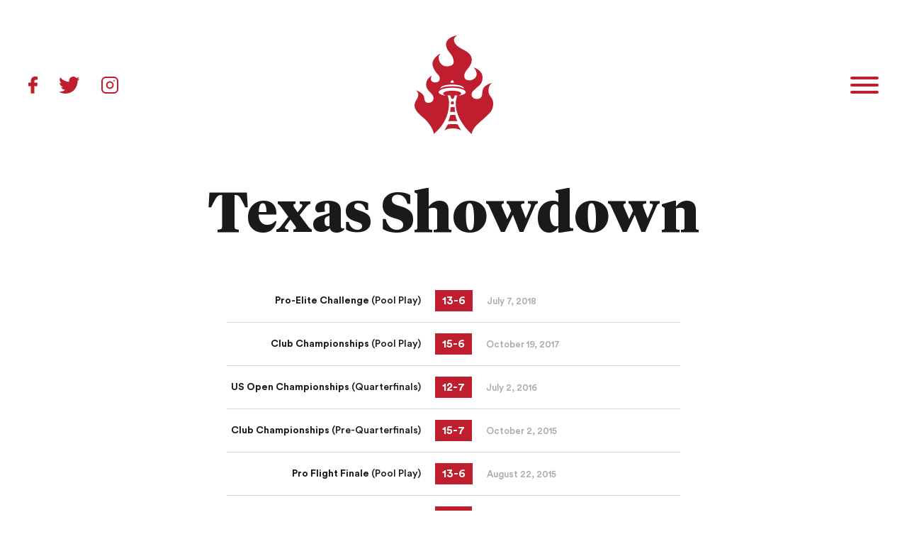

--- FILE ---
content_type: text/html; charset=UTF-8
request_url: https://seattleriot.org/opponents/texas-showdown/
body_size: 4572
content:
<!DOCTYPE html>
<html>
<head>

	<meta charset="utf-8" />
	<meta http-equiv="x-ua-compatible" content="ie=edge">
	<meta name="viewport" content="width=device-width, initial-scale=1.0" />

	<link rel="stylesheet" href="https://use.typekit.net/cfp1omk.css">
	<link rel="stylesheet" type="text/css" media="all" href="https://seattleriot.org/wp-content/themes/seattle-riot/style.css" />
	
	<meta name='robots' content='index, follow, max-image-preview:large, max-snippet:-1, max-video-preview:-1' />

	<!-- This site is optimized with the Yoast SEO plugin v26.7 - https://yoast.com/wordpress/plugins/seo/ -->
	<title>Texas Showdown &#8212; Seattle Riot</title>
	<link rel="canonical" href="https://seattleriot.org/opponents/texas-showdown/" />
	<meta property="og:locale" content="en_US" />
	<meta property="og:type" content="article" />
	<meta property="og:title" content="Texas Showdown &#8212; Seattle Riot" />
	<meta property="og:url" content="https://seattleriot.org/opponents/texas-showdown/" />
	<meta property="og:site_name" content="Seattle Riot" />
	<meta property="article:modified_time" content="2018-07-06T19:32:58+00:00" />
	<script type="application/ld+json" class="yoast-schema-graph">{"@context":"https://schema.org","@graph":[{"@type":"WebPage","@id":"https://seattleriot.org/opponents/texas-showdown/","url":"https://seattleriot.org/opponents/texas-showdown/","name":"Texas Showdown &#8212; Seattle Riot","isPartOf":{"@id":"https://seattleriot.org/#website"},"datePublished":"2015-04-02T03:13:19+00:00","dateModified":"2018-07-06T19:32:58+00:00","breadcrumb":{"@id":"https://seattleriot.org/opponents/texas-showdown/#breadcrumb"},"inLanguage":"en-US","potentialAction":[{"@type":"ReadAction","target":["https://seattleriot.org/opponents/texas-showdown/"]}]},{"@type":"BreadcrumbList","@id":"https://seattleriot.org/opponents/texas-showdown/#breadcrumb","itemListElement":[{"@type":"ListItem","position":1,"name":"Home","item":"https://seattleriot.org/"},{"@type":"ListItem","position":2,"name":"Opponents","item":"https://seattleriot.org/opponents/"},{"@type":"ListItem","position":3,"name":"Texas Showdown"}]},{"@type":"WebSite","@id":"https://seattleriot.org/#website","url":"https://seattleriot.org/","name":"Seattle Riot","description":"World Champions","potentialAction":[{"@type":"SearchAction","target":{"@type":"EntryPoint","urlTemplate":"https://seattleriot.org/?s={search_term_string}"},"query-input":{"@type":"PropertyValueSpecification","valueRequired":true,"valueName":"search_term_string"}}],"inLanguage":"en-US"}]}</script>
	<!-- / Yoast SEO plugin. -->


<style id='wp-img-auto-sizes-contain-inline-css' type='text/css'>
img:is([sizes=auto i],[sizes^="auto," i]){contain-intrinsic-size:3000px 1500px}
/*# sourceURL=wp-img-auto-sizes-contain-inline-css */
</style>
<style id='wp-block-library-inline-css' type='text/css'>
:root{--wp-block-synced-color:#7a00df;--wp-block-synced-color--rgb:122,0,223;--wp-bound-block-color:var(--wp-block-synced-color);--wp-editor-canvas-background:#ddd;--wp-admin-theme-color:#007cba;--wp-admin-theme-color--rgb:0,124,186;--wp-admin-theme-color-darker-10:#006ba1;--wp-admin-theme-color-darker-10--rgb:0,107,160.5;--wp-admin-theme-color-darker-20:#005a87;--wp-admin-theme-color-darker-20--rgb:0,90,135;--wp-admin-border-width-focus:2px}@media (min-resolution:192dpi){:root{--wp-admin-border-width-focus:1.5px}}.wp-element-button{cursor:pointer}:root .has-very-light-gray-background-color{background-color:#eee}:root .has-very-dark-gray-background-color{background-color:#313131}:root .has-very-light-gray-color{color:#eee}:root .has-very-dark-gray-color{color:#313131}:root .has-vivid-green-cyan-to-vivid-cyan-blue-gradient-background{background:linear-gradient(135deg,#00d084,#0693e3)}:root .has-purple-crush-gradient-background{background:linear-gradient(135deg,#34e2e4,#4721fb 50%,#ab1dfe)}:root .has-hazy-dawn-gradient-background{background:linear-gradient(135deg,#faaca8,#dad0ec)}:root .has-subdued-olive-gradient-background{background:linear-gradient(135deg,#fafae1,#67a671)}:root .has-atomic-cream-gradient-background{background:linear-gradient(135deg,#fdd79a,#004a59)}:root .has-nightshade-gradient-background{background:linear-gradient(135deg,#330968,#31cdcf)}:root .has-midnight-gradient-background{background:linear-gradient(135deg,#020381,#2874fc)}:root{--wp--preset--font-size--normal:16px;--wp--preset--font-size--huge:42px}.has-regular-font-size{font-size:1em}.has-larger-font-size{font-size:2.625em}.has-normal-font-size{font-size:var(--wp--preset--font-size--normal)}.has-huge-font-size{font-size:var(--wp--preset--font-size--huge)}.has-text-align-center{text-align:center}.has-text-align-left{text-align:left}.has-text-align-right{text-align:right}.has-fit-text{white-space:nowrap!important}#end-resizable-editor-section{display:none}.aligncenter{clear:both}.items-justified-left{justify-content:flex-start}.items-justified-center{justify-content:center}.items-justified-right{justify-content:flex-end}.items-justified-space-between{justify-content:space-between}.screen-reader-text{border:0;clip-path:inset(50%);height:1px;margin:-1px;overflow:hidden;padding:0;position:absolute;width:1px;word-wrap:normal!important}.screen-reader-text:focus{background-color:#ddd;clip-path:none;color:#444;display:block;font-size:1em;height:auto;left:5px;line-height:normal;padding:15px 23px 14px;text-decoration:none;top:5px;width:auto;z-index:100000}html :where(.has-border-color){border-style:solid}html :where([style*=border-top-color]){border-top-style:solid}html :where([style*=border-right-color]){border-right-style:solid}html :where([style*=border-bottom-color]){border-bottom-style:solid}html :where([style*=border-left-color]){border-left-style:solid}html :where([style*=border-width]){border-style:solid}html :where([style*=border-top-width]){border-top-style:solid}html :where([style*=border-right-width]){border-right-style:solid}html :where([style*=border-bottom-width]){border-bottom-style:solid}html :where([style*=border-left-width]){border-left-style:solid}html :where(img[class*=wp-image-]){height:auto;max-width:100%}:where(figure){margin:0 0 1em}html :where(.is-position-sticky){--wp-admin--admin-bar--position-offset:var(--wp-admin--admin-bar--height,0px)}@media screen and (max-width:600px){html :where(.is-position-sticky){--wp-admin--admin-bar--position-offset:0px}}

/*# sourceURL=wp-block-library-inline-css */
</style><style id='global-styles-inline-css' type='text/css'>
:root{--wp--preset--aspect-ratio--square: 1;--wp--preset--aspect-ratio--4-3: 4/3;--wp--preset--aspect-ratio--3-4: 3/4;--wp--preset--aspect-ratio--3-2: 3/2;--wp--preset--aspect-ratio--2-3: 2/3;--wp--preset--aspect-ratio--16-9: 16/9;--wp--preset--aspect-ratio--9-16: 9/16;--wp--preset--color--black: #000000;--wp--preset--color--cyan-bluish-gray: #abb8c3;--wp--preset--color--white: #ffffff;--wp--preset--color--pale-pink: #f78da7;--wp--preset--color--vivid-red: #cf2e2e;--wp--preset--color--luminous-vivid-orange: #ff6900;--wp--preset--color--luminous-vivid-amber: #fcb900;--wp--preset--color--light-green-cyan: #7bdcb5;--wp--preset--color--vivid-green-cyan: #00d084;--wp--preset--color--pale-cyan-blue: #8ed1fc;--wp--preset--color--vivid-cyan-blue: #0693e3;--wp--preset--color--vivid-purple: #9b51e0;--wp--preset--gradient--vivid-cyan-blue-to-vivid-purple: linear-gradient(135deg,rgb(6,147,227) 0%,rgb(155,81,224) 100%);--wp--preset--gradient--light-green-cyan-to-vivid-green-cyan: linear-gradient(135deg,rgb(122,220,180) 0%,rgb(0,208,130) 100%);--wp--preset--gradient--luminous-vivid-amber-to-luminous-vivid-orange: linear-gradient(135deg,rgb(252,185,0) 0%,rgb(255,105,0) 100%);--wp--preset--gradient--luminous-vivid-orange-to-vivid-red: linear-gradient(135deg,rgb(255,105,0) 0%,rgb(207,46,46) 100%);--wp--preset--gradient--very-light-gray-to-cyan-bluish-gray: linear-gradient(135deg,rgb(238,238,238) 0%,rgb(169,184,195) 100%);--wp--preset--gradient--cool-to-warm-spectrum: linear-gradient(135deg,rgb(74,234,220) 0%,rgb(151,120,209) 20%,rgb(207,42,186) 40%,rgb(238,44,130) 60%,rgb(251,105,98) 80%,rgb(254,248,76) 100%);--wp--preset--gradient--blush-light-purple: linear-gradient(135deg,rgb(255,206,236) 0%,rgb(152,150,240) 100%);--wp--preset--gradient--blush-bordeaux: linear-gradient(135deg,rgb(254,205,165) 0%,rgb(254,45,45) 50%,rgb(107,0,62) 100%);--wp--preset--gradient--luminous-dusk: linear-gradient(135deg,rgb(255,203,112) 0%,rgb(199,81,192) 50%,rgb(65,88,208) 100%);--wp--preset--gradient--pale-ocean: linear-gradient(135deg,rgb(255,245,203) 0%,rgb(182,227,212) 50%,rgb(51,167,181) 100%);--wp--preset--gradient--electric-grass: linear-gradient(135deg,rgb(202,248,128) 0%,rgb(113,206,126) 100%);--wp--preset--gradient--midnight: linear-gradient(135deg,rgb(2,3,129) 0%,rgb(40,116,252) 100%);--wp--preset--font-size--small: 13px;--wp--preset--font-size--medium: 20px;--wp--preset--font-size--large: 36px;--wp--preset--font-size--x-large: 42px;--wp--preset--spacing--20: 0.44rem;--wp--preset--spacing--30: 0.67rem;--wp--preset--spacing--40: 1rem;--wp--preset--spacing--50: 1.5rem;--wp--preset--spacing--60: 2.25rem;--wp--preset--spacing--70: 3.38rem;--wp--preset--spacing--80: 5.06rem;--wp--preset--shadow--natural: 6px 6px 9px rgba(0, 0, 0, 0.2);--wp--preset--shadow--deep: 12px 12px 50px rgba(0, 0, 0, 0.4);--wp--preset--shadow--sharp: 6px 6px 0px rgba(0, 0, 0, 0.2);--wp--preset--shadow--outlined: 6px 6px 0px -3px rgb(255, 255, 255), 6px 6px rgb(0, 0, 0);--wp--preset--shadow--crisp: 6px 6px 0px rgb(0, 0, 0);}:where(.is-layout-flex){gap: 0.5em;}:where(.is-layout-grid){gap: 0.5em;}body .is-layout-flex{display: flex;}.is-layout-flex{flex-wrap: wrap;align-items: center;}.is-layout-flex > :is(*, div){margin: 0;}body .is-layout-grid{display: grid;}.is-layout-grid > :is(*, div){margin: 0;}:where(.wp-block-columns.is-layout-flex){gap: 2em;}:where(.wp-block-columns.is-layout-grid){gap: 2em;}:where(.wp-block-post-template.is-layout-flex){gap: 1.25em;}:where(.wp-block-post-template.is-layout-grid){gap: 1.25em;}.has-black-color{color: var(--wp--preset--color--black) !important;}.has-cyan-bluish-gray-color{color: var(--wp--preset--color--cyan-bluish-gray) !important;}.has-white-color{color: var(--wp--preset--color--white) !important;}.has-pale-pink-color{color: var(--wp--preset--color--pale-pink) !important;}.has-vivid-red-color{color: var(--wp--preset--color--vivid-red) !important;}.has-luminous-vivid-orange-color{color: var(--wp--preset--color--luminous-vivid-orange) !important;}.has-luminous-vivid-amber-color{color: var(--wp--preset--color--luminous-vivid-amber) !important;}.has-light-green-cyan-color{color: var(--wp--preset--color--light-green-cyan) !important;}.has-vivid-green-cyan-color{color: var(--wp--preset--color--vivid-green-cyan) !important;}.has-pale-cyan-blue-color{color: var(--wp--preset--color--pale-cyan-blue) !important;}.has-vivid-cyan-blue-color{color: var(--wp--preset--color--vivid-cyan-blue) !important;}.has-vivid-purple-color{color: var(--wp--preset--color--vivid-purple) !important;}.has-black-background-color{background-color: var(--wp--preset--color--black) !important;}.has-cyan-bluish-gray-background-color{background-color: var(--wp--preset--color--cyan-bluish-gray) !important;}.has-white-background-color{background-color: var(--wp--preset--color--white) !important;}.has-pale-pink-background-color{background-color: var(--wp--preset--color--pale-pink) !important;}.has-vivid-red-background-color{background-color: var(--wp--preset--color--vivid-red) !important;}.has-luminous-vivid-orange-background-color{background-color: var(--wp--preset--color--luminous-vivid-orange) !important;}.has-luminous-vivid-amber-background-color{background-color: var(--wp--preset--color--luminous-vivid-amber) !important;}.has-light-green-cyan-background-color{background-color: var(--wp--preset--color--light-green-cyan) !important;}.has-vivid-green-cyan-background-color{background-color: var(--wp--preset--color--vivid-green-cyan) !important;}.has-pale-cyan-blue-background-color{background-color: var(--wp--preset--color--pale-cyan-blue) !important;}.has-vivid-cyan-blue-background-color{background-color: var(--wp--preset--color--vivid-cyan-blue) !important;}.has-vivid-purple-background-color{background-color: var(--wp--preset--color--vivid-purple) !important;}.has-black-border-color{border-color: var(--wp--preset--color--black) !important;}.has-cyan-bluish-gray-border-color{border-color: var(--wp--preset--color--cyan-bluish-gray) !important;}.has-white-border-color{border-color: var(--wp--preset--color--white) !important;}.has-pale-pink-border-color{border-color: var(--wp--preset--color--pale-pink) !important;}.has-vivid-red-border-color{border-color: var(--wp--preset--color--vivid-red) !important;}.has-luminous-vivid-orange-border-color{border-color: var(--wp--preset--color--luminous-vivid-orange) !important;}.has-luminous-vivid-amber-border-color{border-color: var(--wp--preset--color--luminous-vivid-amber) !important;}.has-light-green-cyan-border-color{border-color: var(--wp--preset--color--light-green-cyan) !important;}.has-vivid-green-cyan-border-color{border-color: var(--wp--preset--color--vivid-green-cyan) !important;}.has-pale-cyan-blue-border-color{border-color: var(--wp--preset--color--pale-cyan-blue) !important;}.has-vivid-cyan-blue-border-color{border-color: var(--wp--preset--color--vivid-cyan-blue) !important;}.has-vivid-purple-border-color{border-color: var(--wp--preset--color--vivid-purple) !important;}.has-vivid-cyan-blue-to-vivid-purple-gradient-background{background: var(--wp--preset--gradient--vivid-cyan-blue-to-vivid-purple) !important;}.has-light-green-cyan-to-vivid-green-cyan-gradient-background{background: var(--wp--preset--gradient--light-green-cyan-to-vivid-green-cyan) !important;}.has-luminous-vivid-amber-to-luminous-vivid-orange-gradient-background{background: var(--wp--preset--gradient--luminous-vivid-amber-to-luminous-vivid-orange) !important;}.has-luminous-vivid-orange-to-vivid-red-gradient-background{background: var(--wp--preset--gradient--luminous-vivid-orange-to-vivid-red) !important;}.has-very-light-gray-to-cyan-bluish-gray-gradient-background{background: var(--wp--preset--gradient--very-light-gray-to-cyan-bluish-gray) !important;}.has-cool-to-warm-spectrum-gradient-background{background: var(--wp--preset--gradient--cool-to-warm-spectrum) !important;}.has-blush-light-purple-gradient-background{background: var(--wp--preset--gradient--blush-light-purple) !important;}.has-blush-bordeaux-gradient-background{background: var(--wp--preset--gradient--blush-bordeaux) !important;}.has-luminous-dusk-gradient-background{background: var(--wp--preset--gradient--luminous-dusk) !important;}.has-pale-ocean-gradient-background{background: var(--wp--preset--gradient--pale-ocean) !important;}.has-electric-grass-gradient-background{background: var(--wp--preset--gradient--electric-grass) !important;}.has-midnight-gradient-background{background: var(--wp--preset--gradient--midnight) !important;}.has-small-font-size{font-size: var(--wp--preset--font-size--small) !important;}.has-medium-font-size{font-size: var(--wp--preset--font-size--medium) !important;}.has-large-font-size{font-size: var(--wp--preset--font-size--large) !important;}.has-x-large-font-size{font-size: var(--wp--preset--font-size--x-large) !important;}
/*# sourceURL=global-styles-inline-css */
</style>

<style id='classic-theme-styles-inline-css' type='text/css'>
/*! This file is auto-generated */
.wp-block-button__link{color:#fff;background-color:#32373c;border-radius:9999px;box-shadow:none;text-decoration:none;padding:calc(.667em + 2px) calc(1.333em + 2px);font-size:1.125em}.wp-block-file__button{background:#32373c;color:#fff;text-decoration:none}
/*# sourceURL=/wp-includes/css/classic-themes.min.css */
</style>

</head>

<body class="wp-singular opponents-template-default single single-opponents postid-911 wp-theme-seattle-riot">

	<header>
		<div class="content">
			<div class="wrapper">
						
				<div class="social">
	<a href="https://www.facebook.com/SeattleRiot" class="facebook" rel="external">Facebook</a>
	<a href="https://twitter.com/seattleriot" class="twitter" rel="external">Twitter</a>
	<a href="https://instagram.com/seattle_riot/" class="instagram" rel="external">Instagram</a>
</div>
				<div class="logo">
	<a href="https://seattleriot.org/">
	
					<img src="https://seattleriot.org/wp-content/uploads/2018/05/seattle-riot-logo.svg" alt="" />
		
	</a>
</div>

				<div class="nav-toggle">
	<a href="#" id="toggle">
		<div class="patty"></div>
	</a>	
</div>
	

				
			</div>
		</div>
	</header>

	<nav>
		<div class="wrapper">
			<div class="nav-wrapper">
				
				<div class="links">
										 	
					 	<div class="link">
						    <a href="/season/2022/">
						        Season						    </a>
					 	</div>

										 	
					 	<div class="link">
						    <a href="/roster/">
						        Roster						    </a>
					 	</div>

										 	
					 	<div class="link">
						    <a href="/about/">
						        About						    </a>
					 	</div>

										 	
					 	<div class="link">
						    <a href="/video/">
						        Video						    </a>
					 	</div>

										 	
					 	<div class="link">
						    <a href="/sponsors/">
						        Sponsors						    </a>
					 	</div>

										 	
					 	<div class="link">
						    <a href="/blog/">
						        Blog						    </a>
					 	</div>

									</div>

			</div>
		</div>
	</nav>
	<section class="page-header">
		<div class="wrapper">
				
			<h1>Texas Showdown</h1>

		</div>
	</section>

	<section id="team">
		<div class="wrapper">

			<section class="games">

				
									
						
					    <div class="game" data-sort="20150822">

							<div class="date">
								<span><strong>Pro Flight Finale</strong> (Pool Play)</span>
							</div>

					       	
			    			<div class="score win">
					    		<span class="riot">13</span><span class="sep">-</span><span class="opponent">6</span>
					    	</div>


							<div class="tournament">
								<span>August 22, 2015</span>
							</div>




					    </div>

					
						
					    <div class="game" data-sort="20130706">

							<div class="date">
								<span><strong>US Open Championships</strong> (Pool Play)</span>
							</div>

					       	
			    			<div class="score win">
					    		<span class="riot">13</span><span class="sep">-</span><span class="opponent">5</span>
					    	</div>


							<div class="tournament">
								<span>July 6, 2013</span>
							</div>




					    </div>

					
						
					    <div class="game" data-sort="20131020">

							<div class="date">
								<span><strong>Club Championships</strong> (Placement)</span>
							</div>

					       	
			    			<div class="score win">
					    		<span class="riot">14</span><span class="sep">-</span><span class="opponent">12</span>
					    	</div>


							<div class="tournament">
								<span>October 20, 2013</span>
							</div>




					    </div>

					
						
					    <div class="game" data-sort="20081101">

							<div class="date">
								<span><strong>Club Championships</strong> (Quarterfinals)</span>
							</div>

					       	
			    			<div class="score win">
					    		<span class="riot">15</span><span class="sep">-</span><span class="opponent">10</span>
					    	</div>


							<div class="tournament">
								<span>November 1, 2008</span>
							</div>




					    </div>

					
						
					    <div class="game" data-sort="20111029">

							<div class="date">
								<span><strong>Club Championships</strong> (Quarterfinals)</span>
							</div>

					       	
			    			<div class="score win">
					    		<span class="riot">15</span><span class="sep">-</span><span class="opponent">5</span>
					    	</div>


							<div class="tournament">
								<span>October 29, 2011</span>
							</div>




					    </div>

					
						
					    <div class="game" data-sort="20160702">

							<div class="date">
								<span><strong>US Open Championships</strong> (Quarterfinals)</span>
							</div>

					       	
			    			<div class="score win">
					    		<span class="riot">12</span><span class="sep">-</span><span class="opponent">7</span>
					    	</div>


							<div class="tournament">
								<span>July 2, 2016</span>
							</div>




					    </div>

					
						
					    <div class="game" data-sort="20121026">

							<div class="date">
								<span><strong>Club Championships</strong> (Power Pools)</span>
							</div>

					       	
			    			<div class="score win">
					    		<span class="riot">15</span><span class="sep">-</span><span class="opponent">12</span>
					    	</div>


							<div class="tournament">
								<span>October 26, 2012</span>
							</div>




					    </div>

					
						
					    <div class="game" data-sort="20151002">

							<div class="date">
								<span><strong>Club Championships</strong> (Pre-Quarterfinals)</span>
							</div>

					       	
			    			<div class="score win">
					    		<span class="riot">15</span><span class="sep">-</span><span class="opponent">7</span>
					    	</div>


							<div class="tournament">
								<span>October 2, 2015</span>
							</div>




					    </div>

					
						
					    <div class="game" data-sort="20120706">

							<div class="date">
								<span><strong>US Open Championships</strong> (Pool Play)</span>
							</div>

					       	
			    			<div class="score win">
					    		<span class="riot">14</span><span class="sep">-</span><span class="opponent">7</span>
					    	</div>


							<div class="tournament">
								<span>July 6, 2012</span>
							</div>




					    </div>

					
						
					    <div class="game" data-sort="20140703">

							<div class="date">
								<span><strong>US Open Championships</strong> (Pool Play)</span>
							</div>

					       	
			    			<div class="score win">
					    		<span class="riot">15</span><span class="sep">-</span><span class="opponent">7</span>
					    	</div>


							<div class="tournament">
								<span>July 3, 2014</span>
							</div>




					    </div>

					
						
					    <div class="game" data-sort="20091029">

							<div class="date">
								<span><strong>Club Championships</strong> (Pool Play)</span>
							</div>

					       	
			    			<div class="score win">
					    		<span class="riot">15</span><span class="sep">-</span><span class="opponent">9</span>
					    	</div>


							<div class="tournament">
								<span>October 29, 2009</span>
							</div>




					    </div>

					
						
					    <div class="game" data-sort="20180707">

							<div class="date">
								<span><strong>Pro-Elite Challenge</strong> (Pool Play)</span>
							</div>

					       	
			    			<div class="score win">
					    		<span class="riot">13</span><span class="sep">-</span><span class="opponent">6</span>
					    	</div>


							<div class="tournament">
								<span>July 7, 2018</span>
							</div>




					    </div>

					
						
					    <div class="game" data-sort="20171019">

							<div class="date">
								<span><strong>Club Championships</strong> (Pool Play)</span>
							</div>

					       	
			    			<div class="score win">
					    		<span class="riot">15</span><span class="sep">-</span><span class="opponent">6</span>
					    	</div>


							<div class="tournament">
								<span>October 19, 2017</span>
							</div>




					    </div>

					
						
					    <div class="game" data-sort="20081030">

							<div class="date">
								<span><strong>Club Championships</strong> (Pool Play)</span>
							</div>

					       	
			    			<div class="score win">
					    		<span class="riot">15</span><span class="sep">-</span><span class="opponent">10</span>
					    	</div>


							<div class="tournament">
								<span>October 30, 2008</span>
							</div>




					    </div>

					
						
					    <div class="game" data-sort="20101028">

							<div class="date">
								<span><strong>Club Championships</strong> (Pool Play)</span>
							</div>

					       	
			    			<div class="score win">
					    		<span class="riot">15</span><span class="sep">-</span><span class="opponent">7</span>
					    	</div>


							<div class="tournament">
								<span>October 28, 2010</span>
							</div>




					    </div>

					
						
					    <div class="game" data-sort="20120901">

							<div class="date">
								<span><strong>Labor Day Championships</strong> (Pool Play)</span>
							</div>

					       	
			    			<div class="score win">
					    		<span class="riot">15</span><span class="sep">-</span><span class="opponent">5</span>
					    	</div>


							<div class="tournament">
								<span>September 1, 2012</span>
							</div>




					    </div>

					
						
					    <div class="game" data-sort="20130831">

							<div class="date">
								<span><strong>Pro Flight Finale</strong> (Pool Play)</span>
							</div>

					       	
			    			<div class="score loss">
					    		<span class="riot">14</span><span class="sep">-</span><span class="opponent">15</span>
					    	</div>


							<div class="tournament">
								<span>August 31, 2013</span>
							</div>




					    </div>

					

				
			</section>

			<section class="win-loss">
				<h3>Overall Record</h3>
				<h2>16 - 1</h2>

				<div class="note">
					<p>Based on records we have.</p>
				</div>
				
			</section>	


			</div>
		</section>
        

	<footer>
		<div class="wrapper">

			<div class="logo">
				<a href="https://seattleriot.org/">
					<img src="https://seattleriot.org/wp-content/uploads/2018/05/seattle-riot-logo-home.svg" alt="" />
				</a>
			</div>

			<div class="footer-nav">
								 	
				 	<div class="link">
					    <a href="/season/2022/">
					        Season					    </a>
				 	</div>

								 	
				 	<div class="link">
					    <a href="/roster/">
					        Roster					    </a>
				 	</div>

								 	
				 	<div class="link">
					    <a href="/about/">
					        About					    </a>
				 	</div>

								 	
				 	<div class="link">
					    <a href="/video/">
					        Video					    </a>
				 	</div>

								 	
				 	<div class="link">
					    <a href="/sponsors/">
					        Sponsors					    </a>
				 	</div>

								 	
				 	<div class="link">
					    <a href="/blog/">
					        Blog					    </a>
				 	</div>

							</div>

			<div class="social">
	<a href="https://www.facebook.com/SeattleRiot" class="facebook" rel="external">Facebook</a>
	<a href="https://twitter.com/seattleriot" class="twitter" rel="external">Twitter</a>
	<a href="https://instagram.com/seattle_riot/" class="instagram" rel="external">Instagram</a>
</div>
		</div>
	</footer>

	<script src="//ajax.googleapis.com/ajax/libs/jquery/3.2.1/jquery.min.js"></script>
	<script src="https://seattleriot.org/wp-content/themes/seattle-riot/js/plugins.js"></script>
	<script src="https://seattleriot.org/wp-content/themes/seattle-riot/js/site.js"></script>
	
	<script type="speculationrules">
{"prefetch":[{"source":"document","where":{"and":[{"href_matches":"/*"},{"not":{"href_matches":["/wp-*.php","/wp-admin/*","/wp-content/uploads/*","/wp-content/*","/wp-content/plugins/*","/wp-content/themes/seattle-riot/*","/*\\?(.+)"]}},{"not":{"selector_matches":"a[rel~=\"nofollow\"]"}},{"not":{"selector_matches":".no-prefetch, .no-prefetch a"}}]},"eagerness":"conservative"}]}
</script>

</body>
</html>

--- FILE ---
content_type: application/javascript
request_url: https://seattleriot.org/wp-content/themes/seattle-riot/js/site.js
body_size: 853
content:
$(document).ready(function() {

	// rel="external"
	$('a[rel="external"]').click( function() {
		window.open( $(this).attr('href') );
		return false;
	});

	// Menu Toggle
	$('#toggle').click(function(){
		$('header, nav, body').toggleClass('open');
		$('nav').fadeToggle(200);
		return false;
	});


	var $wrapper = $('.single-opponents .games');

	$wrapper.find('.game').sort(function (a, b) {
	    return +b.getAttribute('data-sort') - +a.getAttribute('data-sort');
	})
	.appendTo( $wrapper );


	// Home Hero Slider
	let slide = $('body.home .tabs');
	slide.slick({
		arrows: false,
		dots: false,
		adaptiveHeight: true,
		draggable: false
	});

	$('.tab-links .tab-link a').click(function(e){
	   e.preventDefault();
	   slideIndex = $(this).parent('.tab-link').index();
	   slide.slick('slickGoTo', +slideIndex);

	   $('.tab-link a').removeClass('active');
	   $(this).addClass('active');
	});



	// Video Overlay Show
	$('.video-trigger').click(function(){
		var videoID = $(this).data('video-id');
		console.log(videoID);

		$('#video-overlay .video-frame .content').html('<iframe width="1920" height="1080" allowfullscreen frameborder="0" allowTransparency="true" src="https://www.youtube.com/embed/' + videoID + '?autoplay=1& modestbranding=1&rel=0"></iframe>');
		$('.video-frame').fitVids();
		$('#video-overlay').fadeIn(200);
		$('body').addClass('video-overlay-open');



		return false;
	});


	// Video Overlay Hide
	$('.video-close-btn').click(function(){
		$('#video-overlay').fadeOut(200);
		$('body').removeClass('video-overlay-open');
		$('#video-overlay .video-frame .content').empty();

		return false;
	});



		
});



// Hide Overlay on ESC
$(document).on('keydown', function(e) {
    if ( e.keyCode === 27 ) {
		$('#video-overlay').fadeOut(200);
		$('body').removeClass('video-overlay-open');
		$('#video-overlay .video-frame .content').empty();
    }
});



// poster frame click event
$(document).on('click','.js-videoPoster',function(ev) {
  ev.preventDefault();
  var $poster = $(this);
  var $wrapper = $poster.closest('.js-videoWrapper');
  videoPlay($wrapper);
});

// play the targeted video (and hide the poster frame)
function videoPlay($wrapper) {
  var $iframe = $wrapper.find('.js-videoIframe');
  var src = $iframe.data('src');
  // hide poster
  $wrapper.addClass('videoWrapperActive');
  // add iframe src in, starting the video
  $iframe.attr('src',src);
}

// stop the targeted/all videos (and re-instate the poster frames)
function videoStop($wrapper) {
  // if we're stopping all videos on page
  if (!$wrapper) {
    var $wrapper = $('.js-videoWrapper');
    var $iframe = $('.js-videoIframe');
  // if we're stopping a particular video
  } else {
    var $iframe = $wrapper.find('.js-videoIframe');
  }
  // reveal poster
  $wrapper.removeClass('videoWrapperActive');
  // remove youtube link, stopping the video from playing in the background
  $iframe.attr('src','');
}

--- FILE ---
content_type: image/svg+xml
request_url: https://seattleriot.org/wp-content/uploads/2018/05/seattle-riot-logo-home.svg
body_size: 2109
content:
<svg height="139" viewBox="0 0 111 139" width="111" xmlns="http://www.w3.org/2000/svg"><g fill="#fff" fill-rule="nonzero" transform=""><path d="m53.2921087 89.4697723s-1.4711419.5215669-2.8233404-4.8803759h-4.0565957s2.2536643 3.8372421 2.2536643 9.7980066c0 5.960765 0 26.525402-21.3346881 44.407696 0 0-1.6693809-12.13264-16.8273596-24.439135-10.75916004-8.732106-10.36685552-14.4548538-10.36685552-14.4548538s-.99328165-3.4564155 2.37052089-8.6431085c3.36380255-5.186693 2.71274399-7.8648977 2.71274399-7.8648977s.16276464-2.8768967-2.57919351-5.6627263c-.46951338-.4781029.41734523-.1800647.41734523-.1800647s10.22495812 3.9117517 10.64230332 10.3009462c.4173452 6.3891944 3.1300892 7.1653357 6.0702864 7.1053141 2.9401971-.0600216 6.9654918-1.548143 7.0301803-6.6230717.091816-6.9149008-10.7257723-9.8952831-10.4336307-19.2834872.2086726-6.285709 4.0211213-9.9035619 6.8861963-11.7456037 1.7611969-1.1279919.4653399.7181894.4653399.7181894s-3.3387618 8.4858106 6.0097713 8.1960512c5.9492563-.1779951 5.8282261-5.3046665 5.8282261-5.3046665s.6009772-2.5623009-2.2828784-5.6027047c-2.8838555-3.0404039-7.756361-8.8211036-7.9295593-15.5580094-.1731983-6.7369057 8.7454693-12.9336171 8.7454693-12.9336171s3.9355655-2.6243922 1.043363.8278839c-2.8922024 3.4522761.0584284 16.452124 11.1180769 15.9139995 11.0596486-.5381246 8.8936269-7.9870106 8.8936269-7.9870106s-.6009772-4.4105518-2.8838556-7.8090154c-2.2828784-3.3984637-7.8293965-8.761082-7.8502637-14.9019113-.0208673-6.1408293 5.6341606-10.90323178 14.279467-12.75562215 2.22445-.47603328.2754478.77614122.2754478.77614122s-3.1739104 1.78822935-3.2865937 5.54268312c-.1126832 3.75445371 3.7936682 9.07981731 12.207348 13.11368191s12.7999782 8.3450704 12.9210083 14.7239163-6.1308014 13.1716338-6.1308014 13.1716338-4.686787 5.3646881-4.5073285 9.4792714c.1794584 4.1145832 2.163935 6.3167546 7.1512105 6.3767762s11.1180769-3.874497 10.3376413-9.5972449c-.7804356-5.7227478-3.8458363-7.8648976-3.8458363-7.8648976s-.6009771-.7761412.479947-.413942c1.0809242.3621993 11.7795691 4.2325568 11.658539 13.591785-.1210301 9.3592281-3.8959177 10.6196815-8.4637612 14.8460291-4.5678436 4.2263476-7.0385273 5.7806998-6.9133238 9.6551967.1252036 3.8744969 3.39093 5.9028126 7.0948689 5.9607645s7.5873363-.7740715 7.9921612-8.4630438c.4048248-7.6889723 3.5891689-10.5555205 11.6001106-13.5317633 2.82334-1.0472732 1.141439.413942 1.141439.413942s-4.131718 2.4422576-4.027381 10.0732781c.12103 8.8211036 6.975925 8.6431085 6.610748 18.5383916s-4.382125 12.6252301-13.1609816 20.6826111c-8.7788569 8.057381-15.2644018 12.279589-17.3073067 21.816812 0 0-30.6623539-26.548169-20.1452542-54.4147431h-3.7874079s-.9181595 4.880376-2.4206023 4.880376zm-.8768795-22.6170383h2.0872071c-.3462002-3.5926427-2.3053333-3.7152874-2.3053333-3.7152874h-.0780451s-1.9611343.1205301-2.3053334 3.7152874zm.3101794 4.7070175c10.4900671 0 14.8585937 2.6791514 14.8585937 2.6791514s1.8010417 1.0276777.8184734-.6089942c-2.6515336-4.3856038-15.8491667-4.4405825-15.8491667-4.4405825h-.8004629s-13.2076389.0613223-15.8491667 4.4405825c-.9905729 1.6366719.8164722.6089942.8164722.6089942s4.3705278-2.6791514 14.8585938-2.6791514zm18.4526724 8.0966621c-1.729-5.7854447-18.4426666-5.9376932-18.4426666-5.9376932h-1.168676s-16.7136666.1522485-18.4426666 5.9376932c-.9885718 3.3114058 8.4568912 5.0242019 8.4568912 5.0242019s1.3307696.1924253.102059-.5159534c-1.2287107-.7083786-2.3333495-1.1587805-2.2192836-2.3260194.114066-1.1672388 1.7590174-3.8675359 12.53525-3.8675359h.304176c10.7782337 0 12.4191828 2.7108699 12.53525 3.8675359.1160671 1.156666-.990573 1.6049534-2.2192836 2.3260194-1.2287107.7210661.1040602.5159534.1040602.5159534s9.4434618-1.7127961 8.45489-5.0242019z"/><path d="m54.95486 131.11512c6.8322899 0 11.04514 2.88488 11.04514 2.88488-.8540362-1.095854-5.1815486-8.596541-5.1815486-8.596541-2.2200988-.462783-6.4230643-.400678-6.4230643-.400678h-.7907742s-4.2029655-.058098-6.4230643.400678c0 0-4.3275124 7.500687-5.1815486 8.596541 0 0 4.2128501-2.88488 11.04514-2.88488z"/><path d="m54.839187 120.728814c1.8910648-.001242 3.7808017.089287 5.660813.271186-2.1307317-3.741996-2.7479675-8.623352-2.7479675-8.623352-.9131707-.271187-3.5300813-.376648-3.5300813-.376648h-.4439024s-2.6169106.109228-3.5300813.376648c0 0-.6087805 4.881356-2.7479675 8.623352 1.8856191-.182446 3.781018-.272976 5.6777236-.271186z"/><path d="m54.1222438 107.744526c1.0466985.025796 2.090978.107538 3.1277562.244829-.3904021-2.267336-.6536965-6.744525-.6536965-6.744525-.5878729-.18309-2.6783398-.24483-2.6783398-.24483l-.3359274.010645s-2.0904669.061739-2.6783398.244829c0 0-.2632944 4.470803-.6536965 6.744526 1.0412852-.137776 2.0901264-.219519 3.1413748-.24483z"/><path d="m53.7344454 96.9557421c.9017133 0 1.7655546.0442579 1.7655546.0442579-.1045987-1.5383441-.1550947-3.8229683-.1550947-3.8229683-.4688909-.1770317-1.8178539-.1770317-1.8178539-.1770317h-.0522994s-1.3507664 0-1.8178539.1755055c0 0-.0522994 2.2892026-.1568981 3.8244945 0 0 .8602344-.0442579 1.767358-.0442579z"/></g></svg>

--- FILE ---
content_type: image/svg+xml
request_url: https://seattleriot.org/wp-content/uploads/2018/05/seattle-riot-logo.svg
body_size: 2085
content:
<svg height="139" viewBox="0 0 111 139" width="111" xmlns="http://www.w3.org/2000/svg"><g fill="#bf1e2e"><path d="m53.2921087 89.4697723s-1.4711419.5215669-2.8233404-4.8803759h-4.0565957s2.2536643 3.8372421 2.2536643 9.7980066c0 5.960765 0 26.525402-21.3346881 44.407696 0 0-1.6693809-12.13264-16.8273596-24.439135-10.75916004-8.732106-10.36685552-14.4548538-10.36685552-14.4548538s-.99328165-3.4564155 2.37052089-8.6431085c3.36380255-5.186693 2.71274399-7.8648977 2.71274399-7.8648977s.16276464-2.8768967-2.57919351-5.6627263c-.46951338-.4781029.41734523-.1800647.41734523-.1800647s10.22495812 3.9117517 10.64230332 10.3009462c.4173452 6.3891944 3.1300892 7.1653357 6.0702864 7.1053141 2.9401971-.0600216 6.9654918-1.548143 7.0301803-6.6230717.091816-6.9149008-10.7257723-9.8952831-10.4336307-19.2834872.2086726-6.285709 4.0211213-9.9035619 6.8861963-11.7456037 1.7611969-1.1279919.4653399.7181894.4653399.7181894s-3.3387618 8.4858106 6.0097713 8.1960512c5.9492563-.1779951 5.8282261-5.3046665 5.8282261-5.3046665s.6009772-2.5623009-2.2828784-5.6027047c-2.8838555-3.0404039-7.756361-8.8211036-7.9295593-15.5580094-.1731983-6.7369057 8.7454693-12.9336171 8.7454693-12.9336171s3.9355655-2.6243922 1.043363.8278839c-2.8922024 3.4522761.0584284 16.452124 11.1180769 15.9139995 11.0596486-.5381246 8.8936269-7.9870106 8.8936269-7.9870106s-.6009772-4.4105518-2.8838556-7.8090154c-2.2828784-3.3984637-7.8293965-8.761082-7.8502637-14.9019113-.0208673-6.1408293 5.6341606-10.90323178 14.279467-12.75562215 2.22445-.47603328.2754478.77614122.2754478.77614122s-3.1739104 1.78822935-3.2865937 5.54268312c-.1126832 3.75445371 3.7936682 9.07981731 12.207348 13.11368191s12.7999782 8.3450704 12.9210083 14.7239163-6.1308014 13.1716338-6.1308014 13.1716338-4.686787 5.3646881-4.5073285 9.4792714c.1794584 4.1145832 2.163935 6.3167546 7.1512105 6.3767762s11.1180769-3.874497 10.3376413-9.5972449c-.7804356-5.7227478-3.8458363-7.8648976-3.8458363-7.8648976s-.6009771-.7761412.479947-.413942c1.0809242.3621993 11.7795691 4.2325568 11.658539 13.591785-.1210301 9.3592281-3.8959177 10.6196815-8.4637612 14.8460291-4.5678436 4.2263476-7.0385273 5.7806998-6.9133238 9.6551967.1252036 3.8744969 3.39093 5.9028126 7.0948689 5.9607645s7.5873363-.7740715 7.9921612-8.4630438c.4048248-7.6889723 3.5891689-10.5555205 11.6001106-13.5317633 2.82334-1.0472732 1.141439.413942 1.141439.413942s-4.131718 2.4422576-4.027381 10.0732781c.12103 8.8211036 6.975925 8.6431085 6.610748 18.5383916s-4.382125 12.6252301-13.1609816 20.6826111c-8.7788569 8.057381-15.2644018 12.279589-17.3073067 21.816812 0 0-30.6623539-26.548169-20.1452542-54.4147431h-3.7874079s-.9181595 4.880376-2.4206023 4.880376zm.1231205-22.6170383h2.0872071c-.3462002-3.5926427-2.3053333-3.7152874-2.3053333-3.7152874h-.0780451s-1.9611343.1205301-2.3053334 3.7152874zm.3101794 4.7070175c10.4900671 0 14.8585937 2.6791514 14.8585937 2.6791514s1.8010417 1.0276777.8184734-.6089942c-2.6515336-4.3856038-15.8491667-4.4405825-15.8491667-4.4405825h-.8004629s-13.2076389.0613223-15.8491667 4.4405825c-.9905729 1.6366719.8164722.6089942.8164722.6089942s4.3705278-2.6791514 14.8585938-2.6791514zm18.4526724 8.0966621c-1.729-5.7854447-18.4426666-5.9376932-18.4426666-5.9376932h-1.168676s-16.7136666.1522485-18.4426666 5.9376932c-.9885718 3.3114058 8.4568912 5.0242019 8.4568912 5.0242019s1.3307696.1924253.102059-.5159534c-1.2287107-.7083786-2.3333495-1.1587805-2.2192836-2.3260194.114066-1.1672388 1.7590174-3.8675359 12.53525-3.8675359h.304176c10.7782337 0 12.4191828 2.7108699 12.53525 3.8675359.1160671 1.156666-.990573 1.6049534-2.2192836 2.3260194-1.2287107.7210661.1040602.5159534.1040602.5159534s9.4434618-1.7127961 8.45489-5.0242019z"/><path d="m54.95486 131.11512c6.8322899 0 11.04514 2.88488 11.04514 2.88488-.8540362-1.095854-5.1815486-8.596541-5.1815486-8.596541-2.2200988-.462783-6.4230643-.400678-6.4230643-.400678h-.7907742s-4.2029655-.058098-6.4230643.400678c0 0-4.3275124 7.500687-5.1815486 8.596541 0 0 4.2128501-2.88488 11.04514-2.88488z"/><path d="m54.839187 120.728814c1.8910648-.001242 3.7808017.089287 5.660813.271186-2.1307317-3.741996-2.7479675-8.623352-2.7479675-8.623352-.9131707-.271187-3.5300813-.376648-3.5300813-.376648h-.4439024s-2.6169106.109228-3.5300813.376648c0 0-.6087805 4.881356-2.7479675 8.623352 1.8856191-.182446 3.781018-.272976 5.6777236-.271186z"/><path d="m54.1222438 107.744526c1.0466985.025796 2.090978.107538 3.1277562.244829-.3904021-2.267336-.6536965-6.744525-.6536965-6.744525-.5878729-.18309-2.6783398-.24483-2.6783398-.24483l-.3359274.010645s-2.0904669.061739-2.6783398.244829c0 0-.2632944 4.470803-.6536965 6.744526 1.0412852-.137776 2.0901264-.219519 3.1413748-.24483z"/><path d="m53.7344454 96.9557421c.9017133 0 1.7655546.0442579 1.7655546.0442579-.1045987-1.5383441-.1550947-3.8229683-.1550947-3.8229683-.4688909-.1770317-1.8178539-.1770317-1.8178539-.1770317h-.0522994s-1.3507664 0-1.8178539.1755055c0 0-.0522994 2.2892026-.1568981 3.8244945 0 0 .8602344-.0442579 1.767358-.0442579z"/></g></svg>

--- FILE ---
content_type: image/svg+xml
request_url: https://seattleriot.org/wp-content/themes/seattle-riot/images/instagram-sprite.svg
body_size: 759
content:
<svg height="48" viewBox="0 0 24 48" width="24" xmlns="http://www.w3.org/2000/svg"><g fill="none"><g fill="#fff"><path d="m17.5152656 0h-11.03053122c-3.57567188 0-6.48473438 2.9090625-6.48473438 6.48473438v11.03053122c0 3.5756719 2.9090625 6.4847344 6.48473438 6.4847344h11.03053122c3.5756719 0 6.4847344-2.9090625 6.4847344-6.4847344v-11.03053122c0-3.57567188-2.9090625-6.48473438-6.4847344-6.48473438zm4.5457969 17.5152656c0 2.5065469-2.0392031 4.5457969-4.5457969 4.5457969h-11.03053123c-2.50654687 0-4.54579687-2.0392031-4.54579687-4.5457969v-11.03053122c0-2.50654688 2.03920312-4.54579688 4.54579687-4.54579688h11.03053123c2.5065469 0 4.5457969 2.03920313 4.5457969 4.54579688z"/><path d="m17.3712187 11.1628594c-.170625-1.1506406-.6955781-2.19351565-1.5180937-3.01603128-.8225156-.82246874-1.8653906-1.34746875-3.0159844-1.51804687-.523875-.07767188-1.0550156-.07767188-1.5788437 0-1.42200003.21089062-2.67670315.96285938-3.53306253 2.1174375-.85635937 1.15457812-1.21190625 2.57357815-1.00101562 3.99548435.21089062 1.4219531.96285937 2.6766563 2.1174375 3.5330625.9373125.6952032 2.04871875 1.0602657 3.19467185 1.0602657.2656406 0 .5332031-.0195938.8007656-.0592969 1.422-.2108906 2.6767032-.9628594 3.5330625-2.1174375.8564063-1.1545313 1.2119532-2.5734844 1.0010625-3.9954375zm-4.8185156 4.1948906c-.9096094.1350938-1.8173437-.0924844-2.5559531-.6403125-.73860938-.5478281-1.21964063-1.3505156-1.3545-2.260125-.13490625-.9096094.09248437-1.8173438.6403125-2.55595313.547875-.73860937 1.3505156-1.21964062 2.2601719-1.35454687.1675312-.02484375.3362343-.03726563.5049375-.03726563.1687031 0 .3374531.01242188.5049843.03731251 1.5108282.22401562 2.6764688 1.38960937 2.9005313 2.90048432.2784375 1.8777188-1.0226719 3.6319688-2.9004844 3.9104063z"/><path d="m18.7522969 5.24770312c-.1805625-.18051562-.4304532-.28396875-.6855469-.28396875-.2550938 0-.5049844.10340625-.6855469.28396875-.1805156.1805625-.2839687.43003125-.2839687.68554688 0 .25551562.1034531.50498437.2839687.68554687.1805625.18051563.4304531.28396875.6855469.28396875.2550937 0 .5049844-.10340625.6855469-.28396875.1805156-.1805625.2839687-.43045312.2839687-.68554687 0-.25514063-.1034531-.50503125-.2839687-.68554688z"/></g><g fill="#bf1e2e" transform="translate(0 24)"><path d="m17.5152656 0h-11.03053122c-3.57567188 0-6.48473438 2.9090625-6.48473438 6.48473438v11.03053122c0 3.5756719 2.9090625 6.4847344 6.48473438 6.4847344h11.03053122c3.5756719 0 6.4847344-2.9090625 6.4847344-6.4847344v-11.03053122c0-3.57567188-2.9090625-6.48473438-6.4847344-6.48473438zm4.5457969 17.5152656c0 2.5065469-2.0392031 4.5457969-4.5457969 4.5457969h-11.03053123c-2.50654687 0-4.54579687-2.0392031-4.54579687-4.5457969v-11.03053122c0-2.50654688 2.03920312-4.54579688 4.54579687-4.54579688h11.03053123c2.5065469 0 4.5457969 2.03920313 4.5457969 4.54579688z"/><path d="m17.3712187 11.1628594c-.170625-1.1506406-.6955781-2.19351565-1.5180937-3.01603128-.8225156-.82246874-1.8653906-1.34746875-3.0159844-1.51804687-.523875-.07767188-1.0550156-.07767188-1.5788437 0-1.42200003.21089062-2.67670315.96285938-3.53306253 2.1174375-.85635937 1.15457812-1.21190625 2.57357815-1.00101562 3.99548435.21089062 1.4219531.96285937 2.6766563 2.1174375 3.5330625.9373125.6952032 2.04871875 1.0602657 3.19467185 1.0602657.2656406 0 .5332031-.0195938.8007656-.0592969 1.422-.2108906 2.6767032-.9628594 3.5330625-2.1174375.8564063-1.1545313 1.2119532-2.5734844 1.0010625-3.9954375zm-4.8185156 4.1948906c-.9096094.1350938-1.8173437-.0924844-2.5559531-.6403125-.73860938-.5478281-1.21964063-1.3505156-1.3545-2.260125-.13490625-.9096094.09248437-1.8173438.6403125-2.55595313.547875-.73860937 1.3505156-1.21964062 2.2601719-1.35454687.1675312-.02484375.3362343-.03726563.5049375-.03726563.1687031 0 .3374531.01242188.5049843.03731251 1.5108282.22401562 2.6764688 1.38960937 2.9005313 2.90048432.2784375 1.8777188-1.0226719 3.6319688-2.9004844 3.9104063z"/><path d="m18.7522969 5.24396783c-.1805625-.18051562-.4304532-.28396875-.6855469-.28396875-.2550938 0-.5049844.10340625-.6855469.28396875-.1805156.1805625-.2839687.43003125-.2839687.68554688 0 .25551562.1034531.50498437.2839687.68554687.1805625.18051563.4304531.28396875.6855469.28396875.2550937 0 .5049844-.10340625.6855469-.28396875.1805156-.1805625.2839687-.43045312.2839687-.68554687 0-.25514063-.1034531-.50503125-.2839687-.68554688z"/></g></g></svg>

--- FILE ---
content_type: image/svg+xml
request_url: https://seattleriot.org/wp-content/themes/seattle-riot/images/twitter-sprite.svg
body_size: 566
content:
<svg height="48" viewBox="0 0 30 48" width="30" xmlns="http://www.w3.org/2000/svg"><g fill="none"><path d="m29.4939759 2.85580723c-1.0855422.48101205-2.2503132.80722891-3.4741205.95286747 1.2495904-.74828916 2.2061205-1.93518072 2.6594699-3.34510843-1.1721446.69296385-2.4659759 1.19614457-3.8445783 1.46891566-1.1039518-1.17768675-2.6742169-1.91122892-4.4159036-1.91122892-3.3413976 0-6.0506506 2.70925301-6.0506506 6.04881928 0 .47363855.0534458.93624096.1566747 1.37860241-5.02775907-.25253012-9.48602413-2.6613494-12.46987955-6.32163856-.52159036.8920482-.81831325 1.93146988-.81831325 3.04101205 0 2.09922892 1.06896385 3.95146988 2.69084337 5.03513253-.99156626-.03315662-1.92414458-.30592771-2.74057831-.7593253v.07556627c0 2.93040961 2.08631325 5.37609641 4.8526747 5.93272291-.50684338.1363855-1.04130121.2119518-1.59421687.2119518-.39069879 0-.76853012-.0386988-1.13898795-.1124337.77036144 2.4051566 3.00414458 4.1541686 5.65074699 4.2021204-2.06973494 1.6218796-4.67946988 2.5857832-7.5140241 2.5857832-.48838554 0-.96944578-.029494-1.44308434-.0829398 2.67792771 1.7195663 5.85715663 2.7221687 9.27412048 2.7221687 11.13002413 0 17.21387953-9.2188434 17.21387953-17.21387954l-.0202892-.78327711c1.1887229-.84785542 2.2171085-1.91310843 3.0262169-3.12583132z" fill="#fff"/><path d="m29.4939759 2.85455468c-1.0855422.48101205-2.2503132.80722891-3.4741205.95286747 1.2495904-.74828916 2.2061205-1.93518072 2.6594699-3.34510843-1.1721446.69296385-2.4659759 1.19614457-3.8445783 1.46891566-1.1039518-1.17768675-2.6742169-1.91122892-4.4159036-1.91122892-3.3413976 0-6.0506506 2.70925301-6.0506506 6.04881928 0 .47363855.0534458.93624096.1566747 1.37860241-5.02775907-.25253012-9.48602413-2.6613494-12.46987955-6.32163856-.52159036.8920482-.81831325 1.93146988-.81831325 3.04101205 0 2.09922892 1.06896385 3.95146988 2.69084337 5.03513253-.99156626-.03315662-1.92414458-.30592771-2.74057831-.7593253v.07556627c0 2.93040956 2.08631325 5.37609636 4.8526747 5.93272286-.50684338.1363855-1.04130121.2119518-1.59421687.2119518-.39069879 0-.76853012-.0386988-1.13898795-.1124337.77036144 2.4051566 3.00414458 4.1541686 5.65074699 4.2021204-2.06973494 1.6218796-4.67946988 2.5857832-7.5140241 2.5857832-.48838554 0-.96944578-.029494-1.44308434-.0829398 2.67792771 1.7195663 5.85715663 2.7221687 9.27412048 2.7221687 11.13002413 0 17.21387953-9.2188434 17.21387953-17.21387949l-.0202892-.78327711c1.1887229-.84785542 2.2171085-1.91310843 3.0262169-3.12583132z" fill="#bf1e2e" transform="translate(0 24)"/></g></svg>